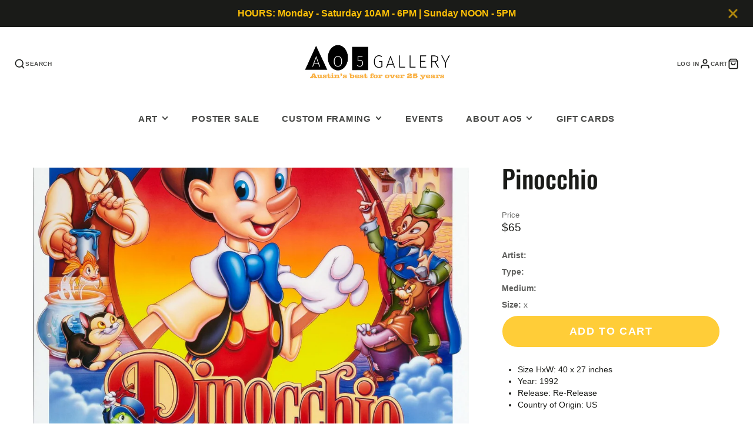

--- FILE ---
content_type: text/css
request_url: https://ao5gallery.com/cdn/shop/t/37/assets/core.css?v=148270668477665002591744511714
body_size: 1000
content:
/** Shopify CDN: Minification failed

Line 540:29 Expected "}" to go with "{"

**/
.stretched-link {
    width: 100%;
    height: 100%;
    top: 0;
    left: 0;
    position: absolute;
}

*,
*::before,
*::after {
    box-sizing: border-box;
}

:root {
    font-size: var(--font-size-base);
}

@media (prefers-reduced-motion: no-preference) {
    :root {
        scroll-behavior: smooth;
    }
}

body {
    margin: 0;
    font-family: var(--font-body-family);
    font-size: var(--font-size-base);
    font-weight: var(--font-body-weight);
    line-height: var(--line-height-base);
    color: rgba(var(--color-text), 1);
    background-color: rgba(var(--color-background), 1);
    -webkit-text-size-adjust: 100%;
    -webkit-tap-highlight-color: rgba(0, 0, 0, 0);
}

hr {
    margin: var(--spacer) 0;
    color: inherit;
    background-color: currentColor;
    border: 0;
    opacity: 0.25;
    height: 1px;
}

iframe {
    border: 0;
}

[hidden] {
    display: none !important;
}

.stretched-link {
    width: 100%;
    height: 100%;
    top: 0;
    left: 0;
    position: absolute;
}

h6, h5, h4, h3, h2, .h2, h1 {
    margin-top: 0;
    margin-bottom: var(--spacer-50);
    font-weight: var(--font-body-weight-bold);
    line-height: 1.2;
}

h1 {
    font-size: calc(var(--font-size-base) * 2.5);
}

h2, .h2 {
    font-size: calc(var(--font-size-base) * 2);
}

h3 {
    font-size: calc(var(--font-size-base) * 1.75);
}

h4 {
    font-size: calc(var(--font-size-base) * 1.5);
}

h5 {
    font-size: calc(var(--font-size-base) * 1.25);
}

h6 {
    font-size: calc(var(--font-size-base) * 1);
}

p {
    margin-top: 0;
    margin-bottom: var(--spacer);
}

abbr[title],
abbr[data-bs-original-title] {
    text-decoration: underline dotted;
    cursor: help;
    text-decoration-skip-ink: none;
}

address {
    margin-bottom: var(--spacer);
    font-style: normal;
    line-height: inherit;
}

blockquote {
    margin: 0 0 var(--spacer);
}

b,
strong {
    font-weight: var(--font-body-weight-bold);
}

small {
    font-size: calc(var(--font-size-base) * 0.875);
}

a {
    color: rgb(var(--color-link));
}

a:hover {
    color: rgb(var(--color-link));
}

a:not([href]):not([class]), a:not([href]):not([class]):hover {
    color: inherit;
    text-decoration: none;
}

.stretched-link {
    width: 100%;
    height: 100%;
    top: 0;
    left: 0;
    position: absolute;
}

ol,
ul {
    padding-left: calc(var(--spacer) * 2);
}

ol,
ul,
dl {
    margin-top: 0;
    margin-bottom: var(--spacer);
}

ol ol,
ul ul,
ol ul,
ul ol {
    margin-bottom: 0;
}

dt {
    font-weight: var(--font-body-weight-bold);
}

dd {
    margin-bottom: calc(var(--spacer) * 0.5);
    margin-left: 0;
}

.stretched-link {
    width: 100%;
    height: 100%;
    top: 0;
    left: 0;
    position: absolute;
}

.\#section.\@spaced.\@color-scheme\:default {
    margin-top: 4.5rem;
    margin-bottom: 4.5rem;
}

.\#section.\@spaced:not(.\@color-scheme\:default) {
    padding-top: 4.5rem;
    padding-bottom: 4.5rem;
}

.\#section.\@bg\:alt {
    background-color: #f2f2f2;
}

.\#section.\@bg\:dark {
    background-color: #1a1a1a;
}

.\#section.\@bg\:primary {
    background-color: rgb(var(--color-base-accent-1));
}

.\#section.\@color-scheme\:default {
    color: rgba(var(--color-text), 1);
    background-color: rgba(var(--color-background), 1);
}

.\#section.\@color-scheme\:alt {
    color: rgba(var(--color-text), 1);
    background-color: rgba(var(--color-alt-background), 1);
}

.\#section.\@color-scheme\:invert {
    color: rgba(var(--color-background), 1);
    background-color: rgba(var(--color-text), 1);
}

.\#section.\@color-scheme\:accent {
    color: rgba(var(--color-accent-c), 1);
    background-color: rgba(var(--color-accent), 1);
}

.\#section-header {
    padding-left: 3rem;
    padding-right: 3rem;
    margin-bottom: calc(var(--spacer) * 3);
}

.\#section-header .\#hero {
    margin: 0;
    width: 100%;
}

.\#section-header .\#section-button {
    margin-top: 1rem;
    padding: 0;
}

@media (min-width: 992px) {
    .\#section-header.\@side-button {
        display: flex;
        justify-content: space-between;
        align-items: flex-end;
    }

    .\#section-header.\@side-button .\#section-button {
        flex-shrink: 0;
    }
}

.\#section-button {
    --text-align: var(--section-button-align, center);
    margin-top: calc(var(--spacer) * 2.5);
    padding-left: 3rem;
    padding-right: 3rem;
    text-align: var(--text-align);
}

table {
    caption-side: bottom;
    border-collapse: collapse;
}

th {
    text-align: inherit;
    text-align: -webkit-match-parent;
}

thead,
tbody,
tfoot,
tr,
td,
th {
    border-color: inherit;
    border-style: solid;
    border-width: 0;
}

.hide-loading {
    display: none;
}

.strip-link {
    text-decoration: none;
    color: inherit;
}

.strip-link:hover {
    text-decoration: none;
    color: inherit;
}

.flex, .flex-between-center, .flex-center {
    display: flex;
}

.flex-center {
    justify-content: center;
    align-items: center;
}

.flex-between-center {
    justify-content: space-between;
    align-items: center;
}

.block, .stretched-link {
    display: block;
}

.stretched-link {
    z-index: 20;
}

.text-center {
    text-align: center;
}

.text-center {
    text-align: center;
}

.text-left {
    text-align: left;
}

.text-right {
    text-align: right;
}

.visually-hidden {
    position: absolute !important;
    overflow: hidden;
    width: 1px;
    height: 1px;
    margin: -1px;
    padding: 0;
    border: 0;
    clip: rect(0 0 0 0);
    word-wrap: normal !important;
}

@media (max-width: 991px) {
    .mobile-visually-hidden {
        position: absolute !important;
        overflow: hidden;
        width: 1px;
        height: 1px;
        margin: -1px;
        padding: 0;
        border: 0;
        clip: rect(0 0 0 0);
        word-wrap: normal !important;
    }
}

@media (min-width: 992px) {
    .desktop-visually-hidden {
        position: absolute !important;
        overflow: hidden;
        width: 1px;
        height: 1px;
        margin: -1px;
        padding: 0;
        border: 0;
        clip: rect(0 0 0 0);
        word-wrap: normal !important;
    }
}

.list-unstyled {
    list-style: none;
    margin: 0;
    padding: 0;
}

.details-reset > summary {
    list-style: none;
    cursor: pointer;
}

.details-reset > summary::marker {
    display: none;
}

.details-reset > summary::-webkit-details-marker {
    display: none;
}

.\#icon {
    color: inherit;
    fill: currentColor;
    width: calc(var(--spacer) * 1.7);
    height: calc(var(--spacer) * 1.7);
    stroke-width: 1.5;
    vertical-align: top;
}

.\#list.\@unstyled {
    list-style: none;
    margin: 0;
    padding: 0;
}

.\#list.\@horizontal.\@spacing\:100 > li:not(:last-child) {
    margin-right: calc(var(--spacer) * 1);
}

.\#list.\@horizontal.\@spacing\:50 > li:not(:last-child) {
    margin-right: calc(var(--spacer) * 0.5);
}

.\#list.\@horizontal.\@spacing\:30 > li:not(:last-child) {
    margin-right: calc(var(--spacer) * 0.3);
}

.\#list.\@horizontal > li {
    display: inline-block;
}

.list-unstyled {
    list-style: none;
    margin: 0;
    padding: 0;
}

.uppercase {
    text-transform: uppercase;
}

.bold {
    font-weight: var(--font-body-weight-bold);
}

.padded {
    padding-left: calc(var(--spacer) * 3.5);
    padding-right: calc(var(--spacer) * 3.5);
    padding-top: calc(var(--spacer) * 3);
    padding-bottom: calc(var(--spacer) * 3);
}

.m0 {
    margin: 0;
}

.overflow-hidden {
    overflow: hidden;
}

body.preload * {
    transition: none !important;
}

.heading-font {
    font-family: var(--font-heading-family);
    font-style: var(--font-heading-style);
    font-weight: var(--font-heading-weight);
    text-transform: var(--headings-text-transfrom, none);
}

@media (min-width: 992px) {
    .hide-desktop,
.desktop-hidden {
        display: none !important;
    }
}

@media (max-width: 991px) {
    .hide-mobile,
.mobile-hidden {
        display: none !important;
    }
}

.text-left {
    text-align: left;
}

.text-center {
    text-align: center;
}

.text-right {
    text-align: right;
}

.link {
    display: inline;
    cursor: pointer;
    text-decoration: underline;
}

@media (min-width: 992px) {
    .sticky-top {
        position: sticky;
        top: var(--sticky-header-offset, 0);
        transition: 0.3s;
    }
}

select > option {
    background: white !important;
    color: #4d4d4d !important;
}

html.no-js .no-js-hidden {
    display: none !important;
}

.shopify-section--announcement-bar-section {
    position: relative;
    z-index: 22;
}

.shopify-section--main-header-section {
    position: relative;
    z-index: 21;
}

.shopify-section--main-header-section ~ .shopify-section--announcement-bar-section {
    z-index: 20;
}

.product-section {
    position: relative;
    z-index: 20;
}

.product-section + .product-section {
    z-index: 19;
}

.hidden {
    display: none !important;

--- FILE ---
content_type: text/javascript
request_url: https://ao5gallery.com/cdn/shop/t/37/assets/product-price.js?v=53253628005096581651744497325
body_size: -550
content:
(async()=>{const baseComponent=await import(window.theme.modules.baseComponent);customElements.define("product-price",class extends baseComponent.default{render(){}_update(html){const source=html.querySelector("product-price");this.replaceChildren(...source.cloneNode(!0).childNodes)}})})();
//# sourceMappingURL=/cdn/shop/t/37/assets/product-price.js.map?v=53253628005096581651744497325


--- FILE ---
content_type: text/javascript; charset=utf-8
request_url: https://ao5gallery.com/products/ao5-pinocchio-1992-re-release-us-1-sheet-p-000305.js
body_size: 689
content:
{"id":4503922147441,"title":"Pinocchio","handle":"ao5-pinocchio-1992-re-release-us-1-sheet-p-000305","description":"\u003cul\u003e\n\t\u003cli\u003eSize HxW: 40 x 27 inches\u003c\/li\u003e\n\t\u003cli\u003eYear: 1992\u003c\/li\u003e\n\t\u003cli\u003eRelease: Re-Release\u003c\/li\u003e\n\t\u003cli\u003eCountry of Origin: US\u003c\/li\u003e\n\u003c\/ul\u003e\n","published_at":"2020-06-02T19:39:50-05:00","created_at":"2020-06-02T19:39:50-05:00","vendor":"Ao5 Gallery","type":"Posters","tags":["category:Disney","category:Film","collection:posters","country-of-origin:US","Poster"],"price":6500,"price_min":6500,"price_max":6500,"available":true,"price_varies":false,"compare_at_price":null,"compare_at_price_min":0,"compare_at_price_max":0,"compare_at_price_varies":false,"variants":[{"id":31775327256689,"title":"Default Title","option1":"Default Title","option2":null,"option3":null,"sku":"P-000305","requires_shipping":true,"taxable":true,"featured_image":null,"available":true,"name":"Pinocchio","public_title":null,"options":["Default Title"],"price":6500,"weight":40,"compare_at_price":null,"inventory_management":"shopify","barcode":"","requires_selling_plan":false,"selling_plan_allocations":[]}],"images":["\/\/cdn.shopify.com\/s\/files\/1\/0274\/2140\/9393\/products\/PinocchioR92.jpg?v=1591144790"],"featured_image":"\/\/cdn.shopify.com\/s\/files\/1\/0274\/2140\/9393\/products\/PinocchioR92.jpg?v=1591144790","options":[{"name":"Title","position":1,"values":["Default Title"]}],"url":"\/products\/ao5-pinocchio-1992-re-release-us-1-sheet-p-000305","media":[{"alt":"Pinocchio","id":6875309572209,"position":1,"preview_image":{"aspect_ratio":0.673,"height":1500,"width":1010,"src":"https:\/\/cdn.shopify.com\/s\/files\/1\/0274\/2140\/9393\/products\/PinocchioR92.jpg?v=1591144790"},"aspect_ratio":0.673,"height":1500,"media_type":"image","src":"https:\/\/cdn.shopify.com\/s\/files\/1\/0274\/2140\/9393\/products\/PinocchioR92.jpg?v=1591144790","width":1010}],"requires_selling_plan":false,"selling_plan_groups":[]}